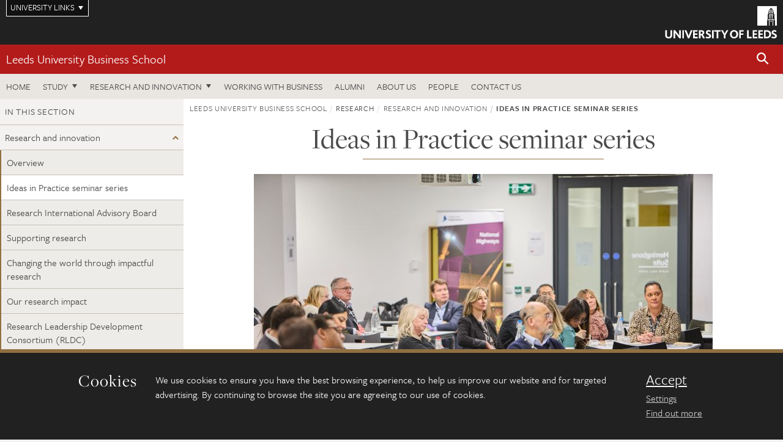

--- FILE ---
content_type: text/html; charset=UTF-8
request_url: https://business.leeds.ac.uk/research-innovation/doc/ideas-practice/page/1
body_size: 9423
content:
<!DOCTYPE html>
<!--[if IE 8]><html class="no-js lt-ie9" lang="en"><![endif]-->
<!--[if IE 9]><html class="no-js ie9" lang="en"><![endif]-->
<!--[if gt IE 8]><!-->
<html class="no-js" lang="en"><!--<![endif]-->
    <head>
    <meta charset="utf-8">
<meta http-equiv="X-UA-Compatible" content="IE=edge">
<!-- Remove auto number linking-->
<meta name="format-detection" content="telephone=no">
<meta name="viewport" content="width=device-width, initial-scale=1">
<meta name="generator" content="http://www.jadu.co.uk" />
<meta name="robots" content="index,follow" />
<meta name="revisit-after" content="2 days" />
<meta name="author" content="Faculty of Business" />
<meta name="publisher" content="University of Leeds" />
<link rel="canonical" href="https://business.leeds.ac.uk/research-innovation/doc/ideas-practice" />


<link rel="schema.dcterms" href="https://purl.org/dc/terms/" />
<meta name="dcterms.creator" content="Karen Scattergood" lang="en" />
<meta name="dcterms.created" content="2019-03-21" lang="en" />
<meta name="dcterms.modified" content="2019-03-21" lang="en" />
<meta name="dcterms.description" content="Ideas in Practice is a free seminar series bringing together business people, policy makers and academics. " lang="en" />
<meta name="dcterms.format" content="text/html" lang="en" />
<meta name="dcterms.identifier" content="https://business.leeds.ac.uk/research-innovation/doc/ideas-practice/page/1" lang="en" />
<meta name="dcterms.language" content="en" />
<meta name="dcterms.publisher" content="University of Leeds" lang="en" />
<meta name="dcterms.rights" content="Copyright University of Leeds" lang="en" />
<meta name="dcterms.coverage" content="UK" lang="en" />
<meta name="dcterms.title" content="Ideas in Practice seminar series" lang="en" />
<meta name="dcterms.subject" content="Ideas in practice, research impact, events, research events, seminar series, research collaboration, thought-leadership" lang="en" />
<meta name="Keywords" content="Ideas in practice, research impact, events, research events, seminar series, research collaboration, thought-leadership" />
<meta name="Description" content="Ideas in Practice is a free seminar series bringing together business people, policy makers and academics. " />
<meta name="twitter:card" content="summary" />
<meta name="twitter:title" content="Ideas in Practice seminar series" />
<meta name="twitter:description" content="" />
<meta name="twitter:image" content="https://business.leeds.ac.uk/images/Leeds_Event_Nov29th_2024_117.jpg" />
<meta name="twitter:url" content="https://business.leeds.ac.uk/research-innovation/doc/ideas-practice/page/1" />
<meta property="og:title" content="Ideas in Practice seminar series" />
<meta property="og:type" content="website" />
<meta property="og:description" content="" />
<meta property="og:url" content="https://business.leeds.ac.uk/research-innovation/doc/ideas-practice/page/1" />
<meta property="og:image" content="https://business.leeds.ac.uk/images/Leeds_Event_Nov29th_2024_117.jpg" />


<meta name="documentID" content="259"/>
<meta name="pageID" content="300"/>








<!-- Google Tag Manager Husam -->
<script>(function(w,d,s,l,i){w[l]=w[l]||[];w[l].push({'gtm.start':
new Date().getTime(),event:'gtm.js'});var f=d.getElementsByTagName(s)[0],
j=d.createElement(s),dl=l!='dataLayer'?'&l='+l:'';j.async=true;j.src=
'https://www.googletagmanager.com/gtm.js?id='+i+dl;f.parentNode.insertBefore(j,f);
})(window,document,'script','dataLayer','GTM-WJPZM2T');</script>
<!-- End Google Tag Manager -->

<title>      Ideas in Practice seminar series | Leeds University Business School | University of Leeds
</title>

<link rel="stylesheet" href="https://use.typekit.net/yos6uow.css">

<!-- Include JS -->
<script src="https://jaducdn.leeds.ac.uk/themes/default/assets/dist/modernizr-custom.js?version=1ca6be4553fdbec3ff48ea961ec12a9f"></script>

<!-- Include Favicon -->
<link rel="icon" type="image/x-icon" href="https://jaducdn.leeds.ac.uk/themes/default/assets/dist/img/favicon.ico" />

<link href="https://jaducdn.leeds.ac.uk/themes/default/assets/dist/theme-default/bootstrap.min.css?version=1ca6be4553fdbec3ff48ea961ec12a9f" rel="stylesheet" type='text/css' media="screen">
<link href="https://jaducdn.leeds.ac.uk/themes/default/assets/dist/theme-default/toolkit.min.css?version=1ca6be4553fdbec3ff48ea961ec12a9f" rel="stylesheet" type='text/css' media="screen">
<link href="https://jaducdn.leeds.ac.uk/themes/default/assets/dist/theme-default/cookies.min.css?version=1ca6be4553fdbec3ff48ea961ec12a9f" rel="stylesheet" type='text/css' media="screen">
<link href="https://jaducdn.leeds.ac.uk/themes/default/assets/dist/theme-default/print.min.css?version=1ca6be4553fdbec3ff48ea961ec12a9f'" rel="stylesheet" media="print">
        </head>
    <body>
<!-- Google Tag Manager (noscript) -->
<noscript><iframe src="https://www.googletagmanager.com/ns.html?id=GTM-WJPZM2T"
height="0" width="0" style="display:none;visibility:hidden"></iframe></noscript>
<!-- End Google Tag Manager (noscript) -->
        <div id="site-container" class="site-container-md">
            <a id="skip-main" href="#main" rel="nofollow">Skip to main content</a>
<div class="quicklinks-outer">

    <div class="masthead-links">
        <button class="masthead-link masthead-link-quicklinks js-quicklinks-toggle" data-toggle="collapse" data-target="#quicklinks" aria-label="Open University quicklinks menu">University links</button>
    </div>   

    <nav id="quicklinks" class="quicklinks collapse" role="navigation">         
        <div class="wrapper-relative">
            <div class="quicklinks-inner">                    
                <div class="tk-row">
                    <div class="col-sm-6 col-md-3">
                                                                                                        <ul class="quicklinks-list">
                                <li class="title">For staff</li>
                                                                    <li><a href="https://leeds365.sharepoint.com/sites/UoL-Intranet">For Staff</a></li>
                                                                    <li><a href="https://forstaff.leeds.ac.uk/forstaff/homepage/375/services">Services A-Z</a></li>
                                                                    <li><a href="https://ses.leeds.ac.uk/">Student Education Service</a></li>
                                                            </ul>
                                                                                                                                        <ul class="quicklinks-list">
                                <li class="title">For students</li>
                                                                    <li><a href="https://minerva.leeds.ac.uk/">Minerva</a></li>
                                                                    <li><a href="https://it.leeds.ac.uk/mobileapps">Mobile apps</a></li>
                                                                    <li><a href="https://students.leeds.ac.uk/">Students</a></li>
                                                            </ul>
                                                                                        </div><div class="col-sm-6 col-md-3">
                                                                                                            <ul class="quicklinks-list">
                                <li class="title">Faculties</li>
                                                                    <li><a href="https://ahc.leeds.ac.uk/">Faculty of Arts, Humanities and Cultures</a></li>
                                                                    <li><a href="https://biologicalsciences.leeds.ac.uk/">Faculty of Biological Sciences</a></li>
                                                                    <li><a href="https://business.leeds.ac.uk/">Faculty of Business</a></li>
                                                                    <li><a href="https://eps.leeds.ac.uk">Faculty of Engineering and Physical Sciences</a></li>
                                                                    <li><a href="https://environment.leeds.ac.uk/">Faculty of Environment</a></li>
                                                                    <li><a href="https://medicinehealth.leeds.ac.uk/">Faculty of Medicine and Health</a></li>
                                                                    <li><a href="https://essl.leeds.ac.uk/">Faculty of Social Sciences</a></li>
                                                                    <li><a href="https://www.leeds.ac.uk/lifelong-learning">Lifelong Learning Centre</a></li>
                                                                    <li><a href="https://www.leeds.ac.uk/language-centre">Language Centre</a></li>
                                                            </ul>
                                                                                        </div><div class="col-sm-6 col-md-3">
                                                                                                            <ul class="quicklinks-list">
                                <li class="title">Other</li>
                                                                    <li><a href="https://business.leeds.ac.uk/stafflist">Staff A-Z</a></li>
                                                                    <li><a href="https://www.leeds.ac.uk/campusmap">Campus map</a></li>
                                                                    <li><a href="https://www.leeds.ac.uk/university-jobs">Jobs</a></li>
                                                                    <li><a href="https://www.leeds.ac.uk/alumni">Alumni</a></li>
                                                                    <li><a href="https://www.leeds.ac.uk/contact">Contacts</a></li>
                                                                    <li><a href="https://library.leeds.ac.uk/">Library</a></li>
                                                                    <li><a href="https://it.leeds.ac.uk/">IT</a></li>
                                                                    <li><a href="https://mymedia.leeds.ac.uk/">VideoLeeds</a></li>
                                                                    <li><a href="https://www.luu.org.uk/">Leeds University Union</a></li>
                                                            </ul>
                                                                                        </div><div class="col-sm-6 col-md-3">
                                                                                                            <ul class="quicklinks-list">
                                <li class="title">Follow us</li>
                                                                    <li><a href="https://www.facebook.com/universityofleeds">Facebook</a></li>
                                                                    <li><a href="https://bsky.app/profile/universityofleeds.bsky.social">Bluesky</a></li>
                                                                    <li><a href="https://www.youtube.com/universityofleeds">YouTube</a></li>
                                                                    <li><a href="https://www.linkedin.com/edu/university-of-leeds-12706">LinkedIn</a></li>
                                                                    <li><a href="https://instagram.com/universityofleeds/">Instagram</a></li>
                                                                    <li><a href="https://medium.com/university-of-leeds">Medium</a></li>
                                                                    <li><a href="https://www.weibo.com/leedsuniversityuk">Weibo</a></li>
                                                                    <li><a href="https://theconversation.com/institutions/university-of-leeds-1122">The Conversation</a></li>
                                                            </ul>
                                                                                        </div><div class="col-sm-6 col-md-3">
                                                                        </div>      
                </div>
            </div>
            <div class="quicklinks-close">
                <button class="icon-font btn-icon js-quicklinks-close" data-toggle="collapse" data-target="#quicklinks">
                    <span class="tk-icon-close" aria-hidden="true"></span>                            
                    <span class="icon-font-text">Close quicklinks</span>
                </button>
            </div>
        </div>
    </nav>

</div>
<!-- $MASTHEAD-->
<header id="masthead" class="masthead" role="banner">

    <div class="navicon">
        <button class="btn-icon" data-state="body-state" data-class="state-navicon-active">Menu</button>
    </div>

    <div class="logo">
                <a class="logo-full" title="University of Leeds homepage" href="//www.leeds.ac.uk/">
            <img class="js-png-svg-uri" data-uri="https://jaducdn.leeds.ac.uk/themes/default/assets/dist/img/uol-logo.svg" src="https://jaducdn.leeds.ac.uk/themes/default/assets/dist/img/uol-logo.png" alt="University of Leeds logo">
        </a>

        <a class="logo-mark" title="University of Leeds homepage" href="//www.leeds.ac.uk/">
            <img class="js-png-svg-uri" data-uri="https://jaducdn.leeds.ac.uk/themes/default/assets/dist/img/uol-logo-mark.svg" src="https://jaducdn.leeds.ac.uk/themes/default/assets/dist/img/uol-logo-mark.png" alt="University of Leeds logo">
        </a>
    </div>

</header>
<!-- /$MASTHEAD-->
<!-- $SITESEARCH-->
<div id="sitesearch" class="site-search collapse">
    <div class="wrapper-pd-xxs">
        <form class="site-search-inner" action="https://business.leeds.ac.uk/site/custom_scripts/search-results.php" role="search">
            <input id="cid" name="cid" type="hidden" value="21">
            <label class="sr-only" for="searchInput">Search</label>
            <input id="searchInput" class="site-search-input" type="search" name="query" placeholder="Search" autocomplete="off">

            <label class="sr-only" for="searchOption">Destination</label>

            <select id="searchOption" class="site-search-select js-action-toggle" name="searchOption">

                <option value="searchSite" selected data-action="https://business.leeds.ac.uk/site/custom_scripts/search-results.php">business site</option>
                <option value="searchAll" data-action="https://business.leeds.ac.uk/site/custom_scripts/search-results.php">All leeds.ac.uk sites</option>

                <!--<optgroup label="Toolkit courses">
                    <option value="UG" data-action="https://courses.leeds.ac.uk/course-search">Undergraduate</option>
                    <option value="PGT" data-action="https://courses.leeds.ac.uk/course-search">Postgraduate taught</option>
                    <option value="PGR" data-action="https://courses.leeds.ac.uk/course-search">Postgraduate research</option>
                </optgroup>-->

            </select>

            <input class="site-search-submit btn btn-primary" type="submit" value="Search">
        </form>
    </div>
</div>
<!-- /$SITESEARCH-->
<div id="quicksearch" class="wrapper-lg wrapper-pd wrapper-relative">
    <div class="quick-search">

    </div>
</div><!-- $LOCALHEADER-->
<div class="local-header">
    <div class="wrapper-pd-xs">
        <div class="local-header-inner">
            <div class="local-header-title" role="navigation" aria-label="Home page link">

                                                                                                
                                    <a href="//business.leeds.ac.uk">Leeds University Business School</a>
                            </div>
            <div class="local-header-search">
                            <button class="icon-font sm-toggle-search btn-icon js-site-search-toggle" data-toggle="collapse" data-target="#sitesearch" role="button" aria-label="Open site search">
                    <span class="site-search-btn" aria-hidden="true"></span>
                    <span class="icon-font-text">Search</span>
                </button>
            </div>
        </div>
    </div>
</div>
<!-- /$LOCALHEADER-->
<nav id="tk-nav-priority" class="tk-nav tk-nav-priority" role="navigation">
    <div class="wrapper-relative">
        <div class="tk-nav-header">
            <button class="btn-icon btn-menu" data-state="body-state" data-class="state-navicon-active">Close</button>
        </div>
        <div class="tk-nav-inner">
          <ul class="tk-nav-list tk-nav-list-primary">

                                                    <li><a href="//business.leeds.ac.uk">Home</a></li>
                

                
                                                                                                                                        
                                                                <li class="tk-nav-dropdown tk-nav-dropdown--items-5">
                            <a href="#drop_01" rel="nofollow">Study</a>
                                                <ul id="drop_01">
                                                                                                            <li><a href="//business.leeds.ac.uk/undergraduate">Undergraduate</a></li>
                                                                            <li><a href="//business.leeds.ac.uk/masters">Masters</a></li>
                                                                            <li><a href="//business.leeds.ac.uk/leeds-mba">The Leeds MBA</a></li>
                                                                            <li><a href="//business.leeds.ac.uk/research-degrees">Research degrees</a></li>
                                                                            <li><a href="//business.leeds.ac.uk/executive-education">Executive education</a></li>
                                                                                                </ul>
                        </li>

                                                                        <li class="tk-nav-dropdown tk-nav-dropdown--items-2">
                            <a href="#drop_02" rel="nofollow">Research and innovation</a>
                            <ul id="drop_02">
                                                                    <li><a href="//business.leeds.ac.uk/research-innovation">Research and innovation</a></li>
                                                                    <li><a href="//business.leeds.ac.uk/insights">Insights</a></li>
                                                            </ul>
                        </li>
                                        
                                                        <li><a href="https://business.leeds.ac.uk/working-with-business">Working with business</a></li>
                                        <li><a href="https://business.leeds.ac.uk/alumni">Alumni</a></li>
                                        <li><a href="https://business.leeds.ac.uk/about-us">About us</a></li>
                                        <li><a href="https://business.leeds.ac.uk/stafflist">People</a></li>
                                        <li><a href="https://business.leeds.ac.uk/faculty/doc/contact-us">Contact us</a></li>
                            </ul>
        </div>
    </div>
</nav>
            <main id="main" class="main" role="main">
                <div>
                                        
    <div class="column-container column-container-fw">

        <aside class="column-container-secondary" role="complementary">
    <button class="sidebar-button js-sidebar-trigger">In this section: Research</button>	   	
    <div class="sidebar-container sidebar-container-fw">

        <h4 class="sidebar-heading heading-related">In this section</h4>

        <ul id="sidebarNav" class="sidebar-nav sidebar-nav-fw">
            <li class="dropdown">
<a href="//business.leeds.ac.uk/research-innovation#21" rel="nofollow">Research and innovation</a>
<ul id="21">
<li><a href="//business.leeds.ac.uk/research-innovation">Overview</a></li>
<li class="active">
<a href="//business.leeds.ac.uk/research-innovation/doc/ideas-practice">Ideas in Practice seminar series</a></li>
<li>
<a href="//business.leeds.ac.uk/research-innovation/doc/research-international-advisory-board">Research International Advisory Board</a></li>
<li>
<a href="//business.leeds.ac.uk/research-innovation/doc/supporting-research">Supporting research</a></li>
<li>
<a href="//business.leeds.ac.uk/research-innovation/doc/changing-world-impactful-research">Changing the world through impactful research</a></li>
<li>
<a href="//business.leeds.ac.uk/research-innovation/doc/research-impact-4">Our research impact</a></li>
<li>
<a href="//business.leeds.ac.uk/research-innovation/doc/research-leadership-development-consortium-rldc">Research Leadership Development Consortium (RLDC)</a></li>
</ul>
</li>
<li class="dropdown">
<a href="//business.leeds.ac.uk/insights#211" rel="nofollow">Insights</a>
<ul id="211">
<li><a href="//business.leeds.ac.uk/insights">Overview</a></li>
<li>
<a href="//business.leeds.ac.uk/insights/doc/sustainability-net-zero">Sustainability and Net Zero</a></li>
<li>
<a href="//business.leeds.ac.uk/insights/doc/equality-diversity-inclusion">Equity, diversity and inclusion</a></li>
<li>
<a href="//business.leeds.ac.uk/insights/doc/digital-innovation">Digital innovation</a></li>
<li>
<a href="//business.leeds.ac.uk/insights/doc/globalisation">Globalisation and international affairs</a></li>
<li>
<a href="//business.leeds.ac.uk/insights/doc/uk-business-economy">UK business and economy</a></li>
<li>
<a href="//business.leeds.ac.uk/insights/doc/workplace">The workplace</a></li>
<li>
<a href="//business.leeds.ac.uk/insights/doc/become-insights-policy-fellow">Become an Insights Policy Fellow</a></li>
</ul>
</li>

        </ul>
                                                <ul class="sidebar-cta">
                                            <li><a href="http://business.leeds.ac.uk/dir/research-blog"><span class="tk-icon-star"></span>Discover our research blog</a></li>
                                            <li><a href="http://business.leeds.ac.uk/departments"><span class="tk-icon-chevron-right"></span>Discover our departments</a></li>
                                            <li><a href="http://business.leeds.ac.uk/research-centres"><span class="tk-icon-chevron-right"></span>Research centres</a></li>
                                            <li><a href="http://business.leeds.ac.uk/research-degrees"><span class="tk-icon-chevron-right"></span>Research degrees</a></li>
                                            <li><a href="http://business.leeds.ac.uk/dir/research-projects?query=&categoryID=-1&searchDirCategoryID=-1"><span class="tk-icon-search"></span>Search our research projects</a></li>
                                            <li><a href="https://business.leeds.ac.uk/stafflist"><span class="tk-icon-profile"></span>Find an expert</a></li>
                                    </ul>
                                            <h4 class="heading-related sidebar-heading">Contact</h4>
                                <ul class="sidebar-contact">
                                            <li><a href="mailto:Research.LUBS@leeds.ac.uk"><span class="tk-icon-letter"></span>Research.LUBS@leeds.ac.uk</a></li>
                                            <li><a href=""><span class="tk-icon-phone"></span>+44 (0)113 343 9147</a></li>
                                    </ul>
            </div>
</aside>
        <div class="column-container-primary">

            <div class="wrapper-pd-xs">
    <div class="breadcrumb-responsive">
        <ol class="breadcrumb">
                                                                      <li><a href="//business.leeds.ac.uk">Leeds University Business School</a></li>
                                                                                                          <li>Research</li>
                                                                                                          <li><a href="//business.leeds.ac.uk/research-innovation">Research and innovation</a></li>
                                                                              <li class="active">Ideas in Practice seminar series</li>
                                    </ol>
    </div>
</div>

            <header class="wrapper-pd wrapper-sm">
               <h1 class="heading-underline">Ideas in Practice seminar series</h1>
                                          </header>

                            
                <div class="wrapper-sm wrapper-pd-md">

                    
                                                                        <img class="img-featured" src="//business.leeds.ac.uk/images/resized/750x500-0-0-1-80-Leeds_Event_Nov29th_2024_117.jpg" alt="The image shows an engaged Ideas in Practice audience watching event presentations." />
                                            
                    <div class="cms">
                        <section>
<p>Ideas in Practice is a free&nbsp;seminar series, bringing together business people, policymakers and academics.</p>

<p>The events take place across the country, in Europe and online, where we discuss important topics and share ideas to help companies and public bodies both in the UK and globally.</p>

<ul>
	<li>
	<div><a href="https://business.leeds.ac.uk/dir-record/research-blog/2455/ideas-in-practice-events-influencing-real-world-change">Ideas in Practice events influencing real-world change, 2024- 2025</a></div>
	</li>
</ul>

<h3>Past blogs</h3>

<ul>
	<li><a href="https://business.leeds.ac.uk/dir-record/research-blog/2280/inspiring-solutions-for-business-through-our-ideas-in-practice">Inspiring solutions for business through our Ideas in Practice events, 2023 &ndash;&nbsp;2024</a></li>
	<li><a href="https://business.leeds.ac.uk/dir-record/research-blog/2174/reflections-on-a-year-of-successful-ideas-in-practice-events">Reflections on a successful year of Ideas in Practice events, 2022 &ndash;&nbsp;2023</a></li>
</ul>

<h2>Upcoming events</h2>

<div class="tk-title-content-logo">
<div class="col-sm-8">
<h2 class="tk-title-content-logo__title heading-underline h2-sm">From Strategy to Delivery &ndash; Transforming the Department for Work and Pensions  &nbsp;</h2>
</div>

<div class="tk-title-content-logo__content-image-container">
<div class="tk-title-content-logo__image-container col-sm-4 col-sm-push-8">
<div class="imageCaption"><img alt="The image shows a bird's eye view of a team of five colleagues working together; laptops, tablets and papers are shown strewn across their shared working desk." src="//business.leeds.ac.uk/images/resized/750x500-0-0-1-80-DWP_Event_2_1200x800.jpg" />
<p>&nbsp;</p>
</div>
</div>

<div class="col-sm-8 col-sm-pull-4">
<div class="tk-title-content-logo__content">
<p><strong>Thursday 29 January 2026</strong></p>

<p>Please note that this is an invitation-only, in-person event, hosted at Cloth Hall Court, Quebec Street, Leeds.</p>

<p>The Department for Work and Pensions (DWP) is enlisting academic and industry expertise to inform how to implement its 2030 Strategy. Our event will be structured via the use of three main subthemes that require collective exploration:&nbsp;Strategic Transformation, Technology, and Work.&nbsp;</p>

<p>This event is a continuation of a strategic collaboration between&nbsp;the&nbsp;DWP and Leeds University Business School.</p>
</div>
</div>
</div>
</div>

<h2>Recent events</h2>

<div class="tk-title-content-logo">
<div class="col-sm-8">
<h2 class="tk-title-content-logo__title heading-underline h2-sm">The Future is Now: Tech Driving UK Industry</h2>
</div>

<div class="tk-title-content-logo__content-image-container">
<div class="tk-title-content-logo__image-container col-sm-4 col-sm-push-8"><img alt="The image shows bright colours bursting forth from an exploding lightbulb against a black background." src="//business.leeds.ac.uk/images/resized/750x500-0-0-1-80-LDF25_1200x800_.jpg" /></div>

<div class="col-sm-8 col-sm-pull-4">
<div class="tk-title-content-logo__content">
<p><strong>Wednesday 24 September 2025</strong></p>

<p>Please note that this is an in-person event, hosted at The Faversham, Woodhouse, Leeds.</p>

<p>We will delve into how digital innovation is solving today&rsquo;s toughest business challenges in areas such as robotics, green finance, supply chain intelligence and more.</p>

<p>This event is a collaboration between the Leeds University Business School&rsquo;s Impact and Engagement and External Engagement teams and the School of Computer Science as part of the Leeds Digital Festival 2025.</p>
</div>
</div>
</div>
</div>

<div class="tk-title-content-logo">
<div class="col-sm-8">
<h2 class="tk-title-content-logo__title heading-underline h2-sm">Re-thinking migration policy for inclusive growth</h2>
</div>

<div class="tk-title-content-logo__content-image-container">
<div class="tk-title-content-logo__image-container col-sm-4 col-sm-push-8"><img alt="An elderly caucasian woman is sitting beside a young mixed-race care worker on a sofa in this image. They are both holding a cup of tea each and smiling, mid-conversation, at one another." src="//business.leeds.ac.uk/images/resized/750x500-0-0-1-80-Care_Image_1200x800.jpg" /></div>

<div class="col-sm-8 col-sm-pull-4">
<div class="tk-title-content-logo__content">
<p><strong>Thursday 12 June 2025</strong></p>

<p>Please note that this is an in-person event, hosted at One Great George Street, Westminster, London.</p>

<p>We will explore the need to develop a joint and sustainable approach to migration for work while improving working conditions in social care, hospitality, food manufacturing, and logistics.</p>

<p>This event brings together stakeholders from across sectors and Government to explore new evidence from the Economic and Social Research Council (ESRC)-funded Labour Mobility in Transition (LIMITS) project (2021-2025).</p>
</div>
</div>
</div>
</div>

<div class="tk-title-content-logo">
<div class="col-sm-8">
<h2 class="tk-title-content-logo__title heading-underline h2-sm">Global Perspectives on Labour, Climate Policy and Just Transition</h2>
</div>

<div class="tk-title-content-logo__content-image-container">
<div class="tk-title-content-logo__image-container col-sm-4 col-sm-push-8"><img alt="A globe is in the middle of the picture, held in between an unseen person's hands. In the background, the sun sets over a blurred cityscape. " src="//business.leeds.ac.uk/images/resized/750x500-0-0-1-80-Earth1200x800.jpg" /></div>

<div class="col-sm-8 col-sm-pull-4">
<div class="tk-title-content-logo__content">
<p><strong>Thursday 5 June 2025</strong></p>

<p>Please note that this is a hybrid conference, hosted at the Representation of the State of Lower Saxony,&nbsp;Rue Montoyer 61, Brussels.&nbsp;</p>

<p>This conference will present research findings from unions&#39; Just Transition policies and initiatives across 14 countries worldwide from a multi-year research project, and offers a space for discussing policy learnings from international experience.</p>

<p>Led by Leeds University Business School&rsquo;s Professor Vera Trappmann, the results represent the efforts of 20 researchers from 12 institutions, with funding from the&nbsp;Hans B&ouml;ckler Foundation. The Foundation is also our proud partner for&nbsp;Global Perspectives on Labour; Climate Policy and Just Transition.</p>
</div>
</div>
</div>
</div>

<p><a href="http://business.leeds.ac.uk/events?query=&mmyyyy=-1&categoryID=-1&sub_categoryID=&types=168">Visit our event archive&nbsp;</a></p>

<p><a href="https://business.leeds.ac.uk/events?query=&mmyyyy=&categoryID=-1&sub_categoryID=&types=168">Visit our Ideas in Practice events&nbsp;calendar</a></p>

<hr />
<h2>Why attend?</h2>

<p>We address key issues in areas such as technology and innovation, finance and the economy, international business strategy, as well as environmental sustainability and inclusive societies. The seminars give you the opportunity to:</p>

<ul>
	<li>Gain insights from leading experts&nbsp;</li>
	<li>Network with people from different areas with different perspectives</li>
	<li>Collaborate on projects, small to large</li>
	<li>Take part in dialogue on important issues of the day</li>
	<li>Find out what other people are doing and how they overcome problems</li>
</ul>

<h2>Our vision</h2>

<p>Ideas in Practice supports the Business School&#39;s&nbsp;<a href="http://business.leeds.ac.uk/about-us/doc/mission-values">mission and values</a>&nbsp;of producing research that makes an impact on society, business and the economy. We hope the events will:</p>

<ul>
	<li>Lead to new collaborations to do research, e.g.&nbsp;as part of a grant application to a research funding council</li>
	<li>Inspire discussions about business and economic challenges and opportunities</li>
	<li>Bring leading experts from around the world in to contact with business and policy audiences</li>
	<li>Create a forum for bringing together different perspectives on a particular issue&nbsp;of current interest</li>
</ul>

<p><a href="https://business.leeds.ac.uk/events?query=&mmyyyy=-1&categoryID=-1&sub_categoryID=&types=168">Visit our event archive.</a></p>

<hr />
<p>Please contact Grace Carter (<a href="mailto:G.M.Carter@leeds.ac.uk">G.M.Carter@leeds.ac.uk</a>) if you would like to discuss an Ideas in Practice event or are seeking event organisation advice.</p>

<p>Subscribe to our Ideas in Practice invitation list by emailing Grace Carter at the address above.</p>

<p>By agreeing to receive emails, your details will be stored on a secure University database, and we will continue to contact you until you unsubscribe. For more information, please see our <a href="https://business.leeds.ac.uk/research-innovation/doc/ideas-practice-data">privacy notice</a>.</p>

<p>&nbsp;</p>
</section>

                    </div>
                </div>

                                        
            <!-- ENDCONTENT SUPPLEMENT -->


<!-- END OF ENDCONTENT SUPPLEMENT -->
        </div>



    </div>
                </div>
            </main>
            <div class="back-top">
    <a data-toggle="scroll" href="#site-container" rel="nofollow">Back to top</a>
</div>                
            <footer class="site-footer" role="contentinfo">
    <div class="site-footer-upper">
        <div class="wrapper-pd">
            <div class="site-footer-upper-logos">
                                                                                                                                                                                                                                                                                                                                                                                                                    <a href="https://efmdglobal.org/accreditations/business-schools/equis/" title="Visit 1-EFMD"><img src="//business.leeds.ac.uk/images/resized/83x60-0-0-1-80-EFMD_Global_EQUIS_Accredited_Pantone.png" alt="Equis Accredited logo"></a>                                                                                                                                                                                                                                                                                                                                                                                                                    <a href="https://www.aacsb.edu/" title="Visit 2-AACSB"><img src="//business.leeds.ac.uk/images/resized/161x60-0-0-1-80-161x60_0_0_1_80_AACSB_1_1_.jpg" alt="AACSB"></a>                                                                                                                                                                                                                                                                                                                                                                                                                    <a href="https://www.associationofmbas.com/" title="Visit 3-AMBA"><img src="//business.leeds.ac.uk/images/resized/183x60-0-0-1-80-183x60_0_0_1_80_AMBA_1_1.jpg" alt="Association of AMBA"></a>                            </div>
            <div class="footer-social">
                                    <h2 class="hide-accessible">Social media links</h2>
                                            <a href="https://www.facebook.com/LeedsUniversityBusinessSchool/" title="Go to Facebook page"><span class="icon-font-text">Facebook</span><span class="tk-icon tk-icon-social-facebook"></span></a>                    
                                            <a href="https://www.linkedin.com/school/leeds-university-business-school/" title="Go to LinkedIn page"><span class="icon-font-text">LinkedIn</span><span class="tk-icon tk-icon-social-linkedin"></span></a>                    
                                            <a href="https://www.youtube.com/c/LeedsUniversityBusinessSchool" title="Go to YouTube page"><span class="icon-font-text">YouTube</span><span class="tk-icon tk-icon-social-youtube"></span></a>                    
                                            <a href="https://www.flickr.com/photos/66003587@N06/sets/" title="Go to Flickr page"><span class="icon-font-text">Flickr</span><span class="tk-icon tk-icon-social-flickr"></span></a>                    
                                            <a href="https://www.weibo.com/leedsuniversityuk" title="Go to Weibo page"><span class="icon-font-text">Weibo</span><span class="tk-icon tk-icon-social-weibo"></span></a>                    
                                            <a href="https://www.instagram.com/leedsunibschool/" title="Go to Instagram page"><span class="icon-font-text">Instagram</span><span class="tk-icon tk-icon-social-instagram"></span></a>                    
                                                </div>
        </div>
    </div>
    
    <div class="site-footer-middle p-t-md p-b-md">
        <div class="wrapper-pd">
            <nav role="navigation">
                <div class="tk-row">
                     <div class="col-sm-6 col-md-3">
                                                                                                        <ul class="quicklinks-list">
                                <li class="title">Business School departments</li>
                                                                    <li><a href="https://business.leeds.ac.uk/departments-accounting-finance">Accounting and Finance</a></li>
                                                                    <li><a href="https://business.leeds.ac.uk/departments-analytics-technology-operations">Analytics, Technology and Operations</a></li>
                                                                    <li><a href="https://business.leeds.ac.uk/departments-economics">Economics</a></li>
                                                                    <li><a href="https://business.leeds.ac.uk/departments-international-business">International Business</a></li>
                                                                    <li><a href="https://business.leeds.ac.uk/departments-management-organisations">Management and Organisations</a></li>
                                                                    <li><a href="https://business.leeds.ac.uk/departments-marketing">Marketing</a></li>
                                                                    <li><a href="https://business.leeds.ac.uk/departments-people-work-employment">People, Work and Employment</a></li>
                                                            </ul>
                                                                                        </div><div class="col-sm-6 col-md-3">
                                                                                                            <ul class="quicklinks-list">
                                <li class="title">Quicklinks</li>
                                                                    <li><a href="https://business.leeds.ac.uk/dir/research-blog">Research and innovation blog</a></li>
                                                                    <li><a href="https://www.flickr.com/photos/66003587@N06/sets/">Flickr</a></li>
                                                            </ul>
                                                                                        </div><div class="col-sm-6 col-md-3">
                                                                                                            <ul class="quicklinks-list">
                                <li class="title">For staff</li>
                                                                    <li><a href="https://forstaff.leeds.ac.uk/forstaff/homepage/375/services">Services A-Z</a></li>
                                                                    <li><a href="https://business.leeds.ac.uk/stafflist">Staff A-Z</a></li>
                                                                    <li><a href="https://leeds365.sharepoint.com/sites/LeedsUniversityBusinessSchool">Staff intranet</a></li>
                                                            </ul>
                                                                                                                                        <ul class="quicklinks-list">
                                <li class="title">For students</li>
                                                                    <li><a href="https://minerva.leeds.ac.uk/">Minerva</a></li>
                                                                    <li><a href="https://students.leeds.ac.uk/">Students</a></li>
                                                            </ul>
                                                                                        </div><div class="col-sm-6 col-md-3">
                                                                                                            <ul class="quicklinks-list">
                                <li class="title">University links</li>
                                                                    <li><a href="https://www.leeds.ac.uk/university-jobs">Jobs</a></li>
                                                                    <li><a href="https://www.leeds.ac.uk/term-dates">Term dates</a></li>
                                                                    <li><a href="https://www.leeds.ac.uk/campusmap">Campus map</a></li>
                                                                    <li><a href="https://www.leeds.ac.uk/about/doc/find-us">Find us</a></li>
                                                                    <li><a href="https://www.leeds.ac.uk/alumni">Alumni</a></li>
                                                            </ul>
                                                                                                        <!-- <ul class="quicklinks-list">
                            <li class="title">Site map</li>
                            <li><a href="//business.leeds.ac.uk/news/">News</a></li>
                            <li><a href="//business.leeds.ac.uk/events/">Events</a></li>    
                            <li><a href="//business.leeds.ac.uk/student-and-alumni-profiles/">Student and alumni profile</a></li>
                            <li><a href="//business.leeds.ac.uk/short-courses/">Short courses</a></li>    
                            <li><a href="//business.leeds.ac.uk/scholarships/">Scholarships</a></li>
                            <li><a href="//business.leeds.ac.uk/stafflist/">Staff list</a></li>
                        </ul> -->
                    </div>
                </div>
            </nav>
        </div>
    </div>

    <div class="site-footer-lower">
        <div class="wrapper-pd">
            <nav role="navigation">
                <ul class="nav">
                    <li>&copy; 2026 University of Leeds, Leeds, LS2 9JT</li>
                    <li><a href="//www.leeds.ac.uk/termsandconditions">Terms and conditions</a></li>
                    <li><a href="//www.leeds.ac.uk/accessibility">Accessibility</a></li>
                    <li><a href="//business.leeds.ac.uk/privacy">Privacy and cookies</a></li>
                    <li><a href="//www.leeds.ac.uk/foi">Freedom of information</a></li>
                </ul>
            </nav>
        </div>
    </div>
</footer>

        </div><!-- /$SITE-CONTAINER-->

        <script>var GALAXY_SHORTCUT = "/business";var PROTOCOL = "https://";var DOMAIN = "business.leeds.ac.uk";var SECURE_SERVER = "https://production2.leeds.ac.uk/business";var SECURE_JADU_PATH = "https://production2.leeds.ac.uk/business/jadu";var USE_TAXONOMY = "";var ASSIGN_ADMINISTRATOR_VIEW = "false";var TAXONOMY_NAME = "IPSV";var BESPOKE_CATEGORY_LIST_NAME = "GalaxiesCL";var is_IIS = "";var PHOTON_ENABLED = "";var EDITOR_IMAGE_PASTE = "1";var LOCAL_FE_DOMAIN = "business.leeds.ac.uk";var SECURE_BLOG_PATH = "";var DATE_INPUT_DAY_MONTH_ORDER = "";var LOCAL_DOMAINS = new Array();LOCAL_DOMAINS[0] = "production2.leeds.ac.uk/business";</script><script>
            var AJAX_NEWS_EVENTS = "/site/ajax/ajax-news-events.php";
            var AJAX_RES_OPPS = "/site/custom_scripts/research-opportunities-index.php";
            var SEARCH_RESULTS = "/site/custom_scripts/search-results.php";</script>

<script src="https://code.jquery.com/jquery-3.7.1.min.js"></script>
<script src="https://jaducdn.leeds.ac.uk/themes/default/assets/dist/script.min.js?version=1ca6be4553fdbec3ff48ea961ec12a9f"></script>
<script src="https://jaducdn.leeds.ac.uk/themes/default/assets/jadu/dev.min.js?version=1ca6be4553fdbec3ff48ea961ec12a9f"></script>
        <script src="https://jaducdn.leeds.ac.uk/themes/default/assets/dist/cookies.min.js?version=1ca6be4553fdbec3ff48ea961ec12a9f"></script>
<script>
    if(typeof cookieConsent !== "undefined"){
        //Cookies compliance
        cookieConsent.init({
            url: '//business.leeds.ac.uk/privacy/',
            google: true,
            facebook: true
        });
    }
</script>
        
            </body>
</html>
